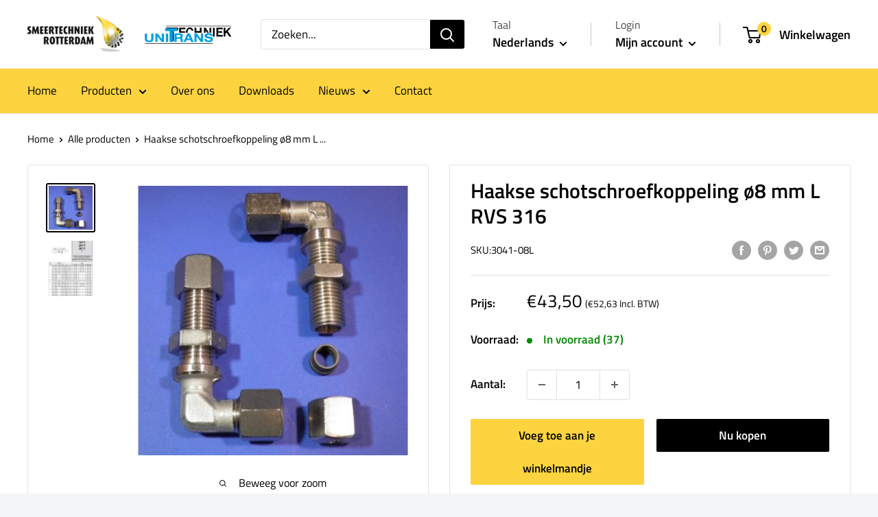

--- FILE ---
content_type: text/css
request_url: https://smeertechniek.com/cdn/shop/t/2/assets/custom.css?v=161033080903069558051688648582
body_size: 2076
content:
.template-product,.template-page,.template-blog,.template-article{background-color:#fff}.background--grey{background-color:#f3f5f6}.page__title{font-weight:700;font-size:36px;line-height:38px}.page__content{line-height:32px}.header{background-color:#fff}.nav-bar{background-color:#fdd440}.nav-bar:after{background:linear-gradient(35deg,#fdd440 0% 100%)}.search-bar__top{background-color:#fff;border:1px solid #E1E3E4}.search-bar__submit{color:#fff}.search-bar__results{background-color:#fff}.header__cart-count{background-color:#fdd440;color:#000}.popover{background-color:#fff}.footer__aside-img{display:flex}.footer__aside-img img:last-child{margin-left:12px}.block-padding{padding:100px 0}.section.section--white{margin:0;padding:60px 0 80px;background-color:#fff}.section__title.heading{font-size:36px;font-weight:700}.section__action-link .icon.icon--tail-right{fill:#fdd440}.section__action-link .icon.icon--tail-right path{fill:#fdd440}.collection-item__title .icon.icon--tail-right{fill:#fdd440}.collection-item__title .icon.icon--tail-right path{fill:#fdd440}.side-blocks{display:grid;grid-template-rows:auto auto}.side-blocks__block{width:100%}.side-blocks__block--yellow{background-color:#fdd440}.side-blocks__block--black{background-color:#000;background-image:url(https://cdn.shopify.com/s/files/1/0630/5175/9836/t/2/assets/tandwiel-bg.jpg?v=1649252695);background-size:cover;background-position:50% center}.side-blocks__inner{display:grid;justify-content:space-between;padding:40px 20px;height:100%}.block__title{font-weight:700;font-size:36px;line-height:38px;margin-bottom:75px;min-height:76px}.block__title--yellow{color:#fdd440}.list-with-white-ticks--white ul li{color:#fff}.list-with-white-ticks--white ul li.no-checkmark:before{opacity:0}.list-with-white-ticks--white ul li.no-checkmark img{width:54px;height:49px}.list-with-white-ticks--white ul li:before{background-image:url("data:image/svg+xml,%3Csvg width='41' height='41' viewBox='0 0 41 41' fill='none' xmlns='http://www.w3.org/2000/svg'%3E%3Crect width='41' height='41' rx='20.5' fill='%23FDD440'/%3E%3Cpath d='M18.1754 24.1865L28.8582 13.5026L30.5026 15.1459L18.1754 27.4731L10.7793 20.077L12.4226 18.4337L18.1754 24.1865Z' fill='black'/%3E%3C/svg%3E%0A")!important}.list-with-white-ticks ul{list-style:none;margin:0;padding:0;display:grid;grid-template-rows:repeat(3,1fr)}.list-with-white-ticks ul li{padding:0;font-weight:600;font-size:18px;line-height:24px;flex:1 0 175px;margin-right:32px}.list-with-white-ticks ul li::last-child{margin-right:0}.list-with-white-ticks ul li:before{content:"";display:block;width:41px;height:41px;background-size:contain;background-image:url("data:image/svg+xml,%3Csvg width='41' height='41' viewBox='0 0 41 41' fill='none' xmlns='http://www.w3.org/2000/svg'%3E%3Crect width='41' height='41' rx='20.5' fill='white'/%3E%3Cpath d='M18.1755 24.1865L28.8583 13.5026L30.5028 15.1459L18.1755 27.4731L10.7794 20.077L12.4227 18.4337L18.1755 24.1865Z' fill='black'/%3E%3C/svg%3E%0A");margin-bottom:17px}.usp-block{background-color:#000;background-size:cover;background-repeat:no-repeat;background-image:url(https://cdn.shopify.com/s/files/1/0630/5175/9836/t/2/assets/custom-background-2.png?v=1649321677);background-position:right;padding:42px 56px}.usp-block__title{color:#fdd440;font-weight:700;font-size:36px;line-height:40px}.usp-block__list{list-style-position:initial;list-style-type:square}.usp-block__list li{color:#fff;font-weight:600;font-size:19px;line-height:30px}.usp-block__list li span{color:#fdd440}.cta-large{background-color:#fdd440;padding:49px 59px;position:relative;margin-bottom:150px}.cta-large:after{content:"";position:absolute;width:298px;height:325px;background-image:url(https://cdn.shopify.com/s/files/1/0630/5175/9836/t/2/assets/gears-cut.png?v=1649400861);bottom:0;right:0;opacity:0}.cta-large__inner{width:100%}.cta-large__title{font-weight:700;font-size:36px;line-height:38px;margin-bottom:12px}.cta-large__text{font-weight:700;font-size:19px;line-height:32px}.cta-large__list{width:100%}.cta-large__list-item{display:flex;margin-bottom:33px}.cta-large__list-item:last-child{margin-bottom:0}.cta-large__list-item .icon{width:77px;height:77px;background-color:#fff;border-radius:50%;position:relative;flex:0 0 auto;margin-right:24px}.cta-large__list-item .icon svg{position:absolute;top:50%;left:50%;transform:translate(-50%,-50%);width:31px;height:31px}.cta-large__list-item .text{font-weight:400;font-size:18px;line-height:26px}.product-item__price-list small{display:inline-block;margin-left:4px}.product-item__info-inner small.sku{display:block}.product-list:before{content:none!important}.product-item:after{content:none!important}.downloadPDF{color:var(--primary-button-text-color)!important;font-weight:700;transition:all .22s ease}a.downloadPDF:hover{color:var(--primary-button-text-color)!important;text-decoration:underline}.text-with-icons{display:grid;grid-template-columns:repeat(1,1fr);gap:21px;padding:0 40px}.text-with-icons__item{flex:1 1 auto;padding:32px 32px 32px 42px;border:1px solid #E1E3E4;margin:0}.text-with-icons__icon-wrapper{position:relative;margin:0 0 25px}.text-with-icons__icon-wrapper:before{content:"";position:absolute;top:17px;left:50%;transform:translate(-50%,-50%);display:inline-block;width:77px;height:77px;background-color:#fdd440;border-radius:50%}.text-with-icons__icon-wrapper svg{position:relative;z-index:1}.text-with-icons__icon-wrapper img{max-height:30px;width:30px;position:relative;z-index:1}.map{min-height:500px}.map__map-container{flex:1 1 auto}.contact__store-text a{color:var(--primary-button-text-color)!important;font-weight:700;transition:all .22s ease}.contact__store-text a:hover{color:var(--primary-button-text-color)!important;text-decoration:underline}.article__inner{max-width:100%;margin:40px 0 0!important}.slideshow--on-homepage .slideshow__inner-content{position:relative}.slideshow--on-homepage .slideshow__inner-content:after{content:"";display:block;background-color:#00000080;position:absolute;top:-1rem;left:-1rem;right:-1rem;bottom:-1rem;z-index:-1}@media (min-width: 641px){.text-with-icons{display:grid;grid-template-columns:repeat(3,1fr);gap:21px;padding:0 40px}.text-with-icons__icon-wrapper{margin:25px;display:flex;justify-content:center}.text-with-icons__item{flex-direction:column;flex:1 1 auto;padding:0;border:1px solid #E1E3E4;margin:0}.text-with-icons__content{padding:21px;text-align:center}.cta-large:after{opacity:1}.cta-large__inner,.cta-large__list{width:75%}.side-blocks__inner{padding:40px;height:100%}.list-with-white-ticks ul{grid-template-rows:auto;grid-template-columns:repeat(3,1fr)}.slideshow--on-homepage .slideshow__content-wrapper{width:50%}.slideshow--on-homepage .slideshow__slide-inner--middle-left{align-items:flex-start}}@media (min-width: 992px){.text-with-icons__item{flex-direction:row;flex:1 1 auto;padding:32px 32px 32px 42px;border:1px solid #E1E3E4;margin:0}.text-with-icons__content{padding:0 21px;text-align:left}.side-blocks{grid-template-rows:auto;grid-template-columns:50% 50%}.side-blocks__block{width:100%}.side-blocks__inner{padding:49px 0 65px}.side-blocks__block--yellow{padding-left:40px;padding-right:40px}.side-blocks__block--black{padding-right:40px;padding-left:40px}.slideshow--on-homepage .slideshow__title.heading{font-size:44px}}@media (min-width: 1000px){.layout--reverse{flex-direction:row-reverse}.layout--no-margin{margin:0}.layout__section.layout__section--full-width{max-width:initial;margin-left:15px;margin-right:15px}}@media (min-width: 1450px){.slideshow--on-homepage .slideshow__content-wrapper{padding-left:calc((100vw - 1400px)/2 - 40px)!important}.slideshow--on-homepage .slideshow__content-wrapper .container{background-color:#000}.side-blocks__block--yellow{padding-left:calc((100vw - 1400px)/2)!important;padding-right:44px}.side-blocks__block--black{padding-right:calc((100vw - 1400px)/2)!important;padding-left:44px}}.select-wrapper.is-filled>.form__floating-label{transform:translateY(-6px) scale(.8)}.hidden{display:none}#shopify-block-531b84f1-4ce9-46ec-a3bb-43527f86ab65 h3{font-size:36px;font-weight:700;margin:36px 0 20px}#shopify-block-a7341176-e6b4-4b31-89ab-499006a4285d{max-width:1150px;margin-left:auto;margin-right:auto}@media screen and (min-width: 1200px){#shopify-block-a7341176-e6b4-4b31-89ab-499006a4285d{padding:0 var(--desktop-container-gutter)}}.shopify-app-block .holder:last-child{margin-bottom:32px}.shopify-app-block .holder h3{margin:15px 0 10px;font-size:calc(var(--base-text-font-size) - (var(--default-text-font-size) - 21px));line-height:1.25;font-weight:700}.shopify-app-block .file-container{border:1px solid #E1E3E4;padding:0;margin:0}.shopify-app-block .file-container .file{border-bottom:1px solid #E1E3E4;margin:0;padding:16px;transition:background .25s ease-in-out}.shopify-app-block .file-container .file:hover{background-color:#e1e3e480;transition:background .25s ease-in-out}.shopify-app-block .file-container .file:last-child{border-bottom:0}.shopify-app-block .file-container .file span{display:flex;align-items:center;line-height:1.2;word-break:break-all}.shopify-app-block .file-container .file span:before{content:"";display:inline-block;width:22px;height:22px;background-image:url("data:image/svg+xml,%3Csvg width='22' height='22' viewBox='0 0 22 22' fill='none' xmlns='http://www.w3.org/2000/svg'%3E%3Cpath d='M19.25 7.33334V19.2436C19.2508 19.364 19.228 19.4833 19.1827 19.5949C19.1374 19.7064 19.0706 19.8079 18.9861 19.8937C18.9015 19.9794 18.801 20.0476 18.6901 20.0944C18.5792 20.1413 18.4601 20.1658 18.3398 20.1667H3.66025C3.419 20.1667 3.18761 20.0709 3.01693 19.9004C2.84625 19.7299 2.75024 19.4986 2.75 19.2573V2.74267C2.75 2.25042 3.16158 1.83334 3.6685 1.83334H13.7472L19.25 7.33334ZM17.4167 8.25H12.8333V3.66667H4.58333V18.3333H17.4167V8.25ZM7.33333 6.41667H10.0833V8.25H7.33333V6.41667ZM7.33333 10.0833H14.6667V11.9167H7.33333V10.0833ZM7.33333 13.75H14.6667V15.5833H7.33333V13.75Z' fill='%23FDD440'/%3E%3C/svg%3E%0A");background-size:contain;background-repeat:no-repeat;background-position:center;margin-right:4px;flex:1 0 auto}.shopify-app-block .file-container .file a{background-color:#fdd440;padding:0 30px;line-height:48px;border-radius:2px;text-align:center;font-weight:var(--text-font-bolder-weight);font-size:var(--base-text-font-size);cursor:pointer;transition:background .25s ease-in-out,color .25s ease-in-out,box-shadow .25s ease-in-out;color:#000;margin-left:4px}@media (min-width: 992px){.shopify-app-block .file-container .file span{word-break:normal}}.po-number input{border:1px solid lightgrey;margin-left:10px}.po-number,.layout__sub-collections .collection__description{margin-bottom:15px}.sub-collection-grid{margin-top:30px}.layout__sub-collections .collection-block-item--overlay:before{display:none}.layout__sub-collections .collection-block-item--overlay .aspect-ratio:before{content:"";position:absolute;width:100%;height:100%;background:#0003;z-index:1}.layout__sub-collections .collection-block-item__title{position:relative;top:100%;background-color:#f3f5f6;margin-top:34px;color:#000;display:flex;justify-content:center;align-items:center;border-top:0;border-left:1px solid rgba(0,0,0,.2);border-right:1px solid rgba(0,0,0,.2);border-bottom:1px solid rgba(0,0,0,.2);min-height:67.5px}
/*# sourceMappingURL=/cdn/shop/t/2/assets/custom.css.map?v=161033080903069558051688648582 */
